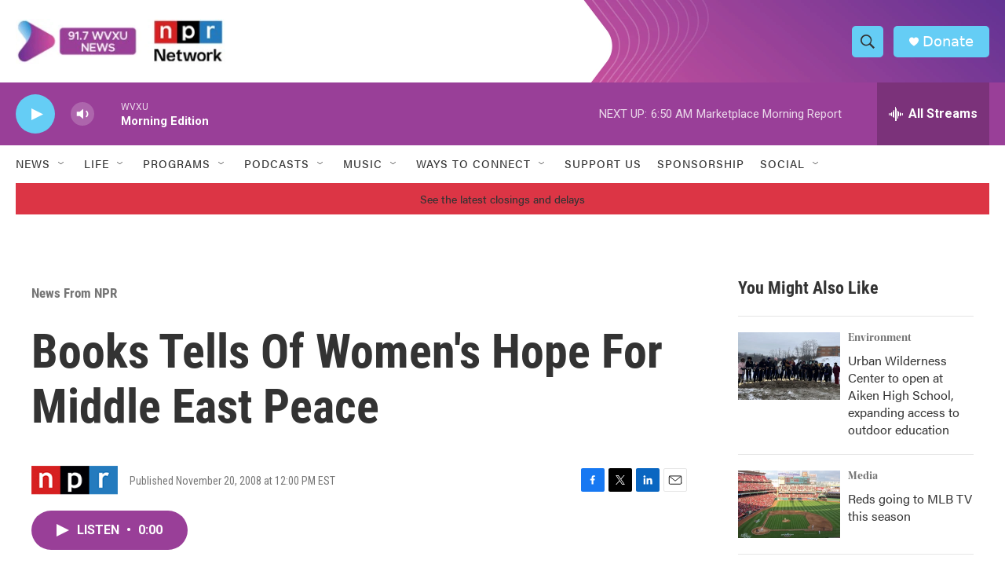

--- FILE ---
content_type: text/html; charset=utf-8
request_url: https://www.google.com/recaptcha/api2/aframe
body_size: 137
content:
<!DOCTYPE HTML><html><head><meta http-equiv="content-type" content="text/html; charset=UTF-8"></head><body><script nonce="OuWf-PM-6CQIxjUA1uNGJQ">/** Anti-fraud and anti-abuse applications only. See google.com/recaptcha */ try{var clients={'sodar':'https://pagead2.googlesyndication.com/pagead/sodar?'};window.addEventListener("message",function(a){try{if(a.source===window.parent){var b=JSON.parse(a.data);var c=clients[b['id']];if(c){var d=document.createElement('img');d.src=c+b['params']+'&rc='+(localStorage.getItem("rc::a")?sessionStorage.getItem("rc::b"):"");window.document.body.appendChild(d);sessionStorage.setItem("rc::e",parseInt(sessionStorage.getItem("rc::e")||0)+1);localStorage.setItem("rc::h",'1770117974788');}}}catch(b){}});window.parent.postMessage("_grecaptcha_ready", "*");}catch(b){}</script></body></html>